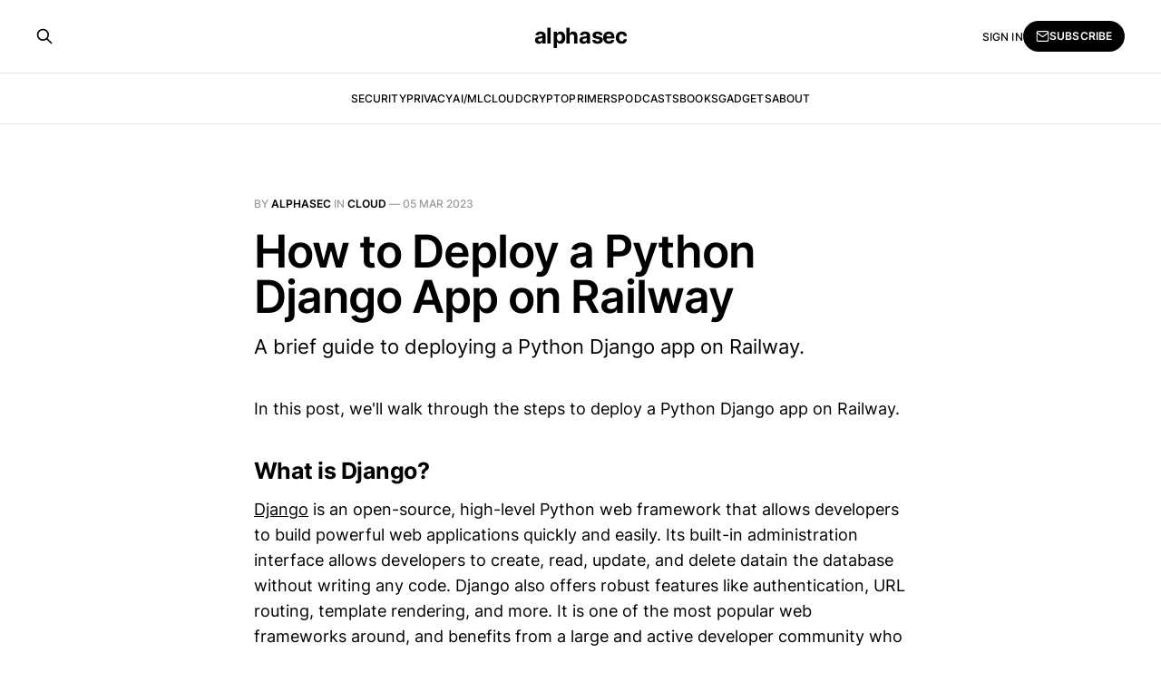

--- FILE ---
content_type: text/html; charset=utf-8
request_url: https://alphasec.io/how-to-deploy-a-python-django-app-on-railway/
body_size: 5885
content:
<!DOCTYPE html>
<html lang="en">

<head>
    <meta charset="utf-8">
    <meta name="viewport" content="width=device-width, initial-scale=1">
    <title>How to Deploy a Python Django App on Railway</title>
    <link rel="stylesheet" href="https://alphasec.io/assets/built/screen.css?v=f1bae556f6">

    <meta name="description" content="A brief guide to deploying a Python Django app on Railway.">
    <link rel="icon" href="https://alphasec.io/content/images/size/w256h256/2022/03/Icon-512px.png" type="image/png">
    <link rel="canonical" href="https://alphasec.io/how-to-deploy-a-python-django-app-on-railway/">
    <meta name="referrer" content="no-referrer-when-downgrade">
    
    <meta property="og:site_name" content="alphasec">
    <meta property="og:type" content="article">
    <meta property="og:title" content="How to Deploy a Python Django App on Railway">
    <meta property="og:description" content="A brief guide to deploying a Python Django app on Railway.">
    <meta property="og:url" content="https://alphasec.io/how-to-deploy-a-python-django-app-on-railway/">
    <meta property="article:published_time" content="2023-03-05T14:41:39.000Z">
    <meta property="article:modified_time" content="2023-03-17T14:44:31.000Z">
    <meta property="article:tag" content="Cloud">
    <meta property="article:tag" content="Open Source">
    
    <meta name="twitter:card" content="summary">
    <meta name="twitter:title" content="How to Deploy a Python Django App on Railway">
    <meta name="twitter:description" content="A brief guide to deploying a Python Django app on Railway.">
    <meta name="twitter:url" content="https://alphasec.io/how-to-deploy-a-python-django-app-on-railway/">
    <meta name="twitter:label1" content="Written by">
    <meta name="twitter:data1" content="alphasec">
    <meta name="twitter:label2" content="Filed under">
    <meta name="twitter:data2" content="Cloud, Open Source">
    <meta name="twitter:site" content="@alphasecio">
    <meta name="twitter:creator" content="@alphasecio">
    
    <script type="application/ld+json">
{
    "@context": "https://schema.org",
    "@type": "Article",
    "publisher": {
        "@type": "Organization",
        "name": "alphasec",
        "url": "https://alphasec.io/",
        "logo": {
            "@type": "ImageObject",
            "url": "https://alphasec.io/content/images/size/w256h256/2022/03/Icon-512px.png",
            "width": 60,
            "height": 60
        }
    },
    "author": {
        "@type": "Person",
        "name": "alphasec",
        "image": {
            "@type": "ImageObject",
            "url": "https://alphasec.io/content/images/2021/04/Icon-512px-1.png",
            "width": 512,
            "height": 512
        },
        "url": "https://alphasec.io/author/alphasec/",
        "sameAs": [
            "https://alphasec.io",
            "https://x.com/alphasecio"
        ]
    },
    "headline": "How to Deploy a Python Django App on Railway",
    "url": "https://alphasec.io/how-to-deploy-a-python-django-app-on-railway/",
    "datePublished": "2023-03-05T14:41:39.000Z",
    "dateModified": "2023-03-17T14:44:31.000Z",
    "keywords": "Cloud, Open Source",
    "description": "A brief guide to deploying a Python Django app on Railway.",
    "mainEntityOfPage": "https://alphasec.io/how-to-deploy-a-python-django-app-on-railway/"
}
    </script>

    <meta name="generator" content="Ghost 6.16">
    <link rel="alternate" type="application/rss+xml" title="alphasec" href="https://alphasec.io/rss/">
    <script defer src="https://cdn.jsdelivr.net/ghost/portal@~2.58/umd/portal.min.js" data-i18n="true" data-ghost="https://alphasec.io/" data-key="a165717414f1a61e32fad1dd36" data-api="https://alphasec.ghost.io/ghost/api/content/" data-locale="en" crossorigin="anonymous"></script><style id="gh-members-styles">.gh-post-upgrade-cta-content,
.gh-post-upgrade-cta {
    display: flex;
    flex-direction: column;
    align-items: center;
    font-family: -apple-system, BlinkMacSystemFont, 'Segoe UI', Roboto, Oxygen, Ubuntu, Cantarell, 'Open Sans', 'Helvetica Neue', sans-serif;
    text-align: center;
    width: 100%;
    color: #ffffff;
    font-size: 16px;
}

.gh-post-upgrade-cta-content {
    border-radius: 8px;
    padding: 40px 4vw;
}

.gh-post-upgrade-cta h2 {
    color: #ffffff;
    font-size: 28px;
    letter-spacing: -0.2px;
    margin: 0;
    padding: 0;
}

.gh-post-upgrade-cta p {
    margin: 20px 0 0;
    padding: 0;
}

.gh-post-upgrade-cta small {
    font-size: 16px;
    letter-spacing: -0.2px;
}

.gh-post-upgrade-cta a {
    color: #ffffff;
    cursor: pointer;
    font-weight: 500;
    box-shadow: none;
    text-decoration: underline;
}

.gh-post-upgrade-cta a:hover {
    color: #ffffff;
    opacity: 0.8;
    box-shadow: none;
    text-decoration: underline;
}

.gh-post-upgrade-cta a.gh-btn {
    display: block;
    background: #ffffff;
    text-decoration: none;
    margin: 28px 0 0;
    padding: 8px 18px;
    border-radius: 4px;
    font-size: 16px;
    font-weight: 600;
}

.gh-post-upgrade-cta a.gh-btn:hover {
    opacity: 0.92;
}</style>
    <script defer src="https://cdn.jsdelivr.net/ghost/sodo-search@~1.8/umd/sodo-search.min.js" data-key="a165717414f1a61e32fad1dd36" data-styles="https://cdn.jsdelivr.net/ghost/sodo-search@~1.8/umd/main.css" data-sodo-search="https://alphasec.ghost.io/" data-locale="en" crossorigin="anonymous"></script>
    
    <link href="https://alphasec.io/webmentions/receive/" rel="webmention">
    <script defer src="/public/cards.min.js?v=f1bae556f6"></script>
    <link rel="stylesheet" type="text/css" href="/public/cards.min.css?v=f1bae556f6">
    <script defer src="/public/member-attribution.min.js?v=f1bae556f6"></script><style>:root {--ghost-accent-color: #000000;}</style>
    <!-- Google Analytics -->
<script async src="https://www.googletagmanager.com/gtag/js?id=G-4648TWRXW7"></script>
<script>
  window.dataLayer = window.dataLayer || [];
  function gtag(){dataLayer.push(arguments);}
  gtag('js', new Date());

  gtag('config', 'G-4648TWRXW7');
</script>
<!-- End Google Analytics -->

<!-- Umami Analytics -->
<script defer src="https://cloud.umami.is/script.js" data-website-id="d11d77ee-9da6-4838-9386-40bb42b29d8e"></script>
<!-- End Umami Analytics -->

<style>
    .gh-article-title.gh-card-title {
    	font-size: 5rem;
	}
    .gh-article-title {
    	font-size: 5rem;
	}
    .gh-article-excerpt {
    	font-size: 2.2rem;
	}
    .gh-signup-description {
  		display:none;
	}
    .gh-subscribe-description {
  		display:none;
	}
    .gh-powered-by {
        display: none;
    }
</style>
</head>

<body class="post-template tag-cloud tag-open-source is-head-stacked">
<div class="gh-site">

    <header id="gh-head" class="gh-head gh-outer">
        <div class="gh-head-inner gh-inner">
            <div class="gh-head-brand">
                <div class="gh-head-brand-wrapper">
                    <a class="gh-head-logo" href="https://alphasec.io">
                            alphasec
                    </a>
                </div>
                <button class="gh-search gh-icon-btn" aria-label="Search this site" data-ghost-search><svg xmlns="http://www.w3.org/2000/svg" fill="none" viewBox="0 0 24 24" stroke="currentColor" stroke-width="2" width="20" height="20"><path stroke-linecap="round" stroke-linejoin="round" d="M21 21l-6-6m2-5a7 7 0 11-14 0 7 7 0 0114 0z"></path></svg></button>
                <button class="gh-burger" aria-label="Toggle menu"></button>
            </div>

            <nav class="gh-head-menu">
                <ul class="nav">
    <li class="nav-security"><a href="https://alphasec.io/tag/security/">Security</a></li>
    <li class="nav-privacy"><a href="https://alphasec.io/tag/privacy/">Privacy</a></li>
    <li class="nav-ai-ml"><a href="https://alphasec.io/tag/ai-ml/">AI/ML</a></li>
    <li class="nav-cloud"><a href="https://alphasec.io/tag/cloud/">Cloud</a></li>
    <li class="nav-crypto"><a href="https://alphasec.io/tag/crypto/">Crypto</a></li>
    <li class="nav-primers"><a href="https://alphasec.io/tag/primer/">Primers</a></li>
    <li class="nav-podcasts"><a href="https://alphasec.io/podcasts/">Podcasts</a></li>
    <li class="nav-books"><a href="https://alphasec.io/books/">Books</a></li>
    <li class="nav-gadgets"><a href="https://alphasec.io/resources/">Gadgets</a></li>
    <li class="nav-about"><a href="https://alphasec.io/about/">About</a></li>
</ul>

            </nav>

            <div class="gh-head-actions">
                    <button class="gh-search gh-icon-btn" aria-label="Search this site" data-ghost-search><svg xmlns="http://www.w3.org/2000/svg" fill="none" viewBox="0 0 24 24" stroke="currentColor" stroke-width="2" width="20" height="20"><path stroke-linecap="round" stroke-linejoin="round" d="M21 21l-6-6m2-5a7 7 0 11-14 0 7 7 0 0114 0z"></path></svg></button>
                    <div class="gh-head-members">
                                <a class="gh-head-link" href="#/portal/signin" data-portal="signin">Sign in</a>
                                <a class="gh-head-btn gh-btn gh-primary-btn" href="#/portal/signup" data-portal="signup"><svg width="20" height="20" viewBox="0 0 20 20" fill="none" stroke="currentColor" xmlns="http://www.w3.org/2000/svg">
    <path d="M3.33332 3.33334H16.6667C17.5833 3.33334 18.3333 4.08334 18.3333 5.00001V15C18.3333 15.9167 17.5833 16.6667 16.6667 16.6667H3.33332C2.41666 16.6667 1.66666 15.9167 1.66666 15V5.00001C1.66666 4.08334 2.41666 3.33334 3.33332 3.33334Z" stroke-width="1.5" stroke-linecap="round" stroke-linejoin="round"/>
    <path d="M18.3333 5L9.99999 10.8333L1.66666 5" stroke-width="1.5" stroke-linecap="round" stroke-linejoin="round"/>
</svg> Subscribe</a>
                    </div>
            </div>
        </div>
    </header>

    

<main id="gh-main" class="gh-main">
    <article class="gh-article post tag-cloud tag-open-source no-image">

        <header class="gh-article-header gh-canvas">
            <span class="gh-article-meta">
                By <a href="/author/alphasec/">alphasec</a>
                    in
                    <a class="gh-article-tag" href="https://alphasec.io/tag/cloud/">Cloud</a>
                —
                <time datetime="2023-03-05">05 Mar 2023</time>
            </span>

            <h1 class="gh-article-title">How to Deploy a Python Django App on Railway</h1>

                <p class="gh-article-excerpt">A brief guide to deploying a Python Django app on Railway.</p>

                    </header>

        <div class="gh-content gh-canvas">
            <p>In this post, we'll walk through the steps to deploy a Python Django app on Railway.</p><h3 id="what-is-django">What is Django?</h3><p><a href="https://www.djangoproject.com/?ref=alphasec.io">Django</a> is an open-source, high-level Python web framework that allows developers to build powerful web applications quickly and easily. Its built-in administration interface allows developers to create, read, update, and delete datain the database without writing any code. Django also offers robust features like authentication, URL routing, template rendering, and more. It is one of the most popular web frameworks around, and benefits from a large and active developer community who contribute to its continual improvement and documentation. <a href="https://alphasec.io/how-to-deploy-a-python-flask-app-on-railway/">Flask</a>, on the other hand, is a micro web framework that is lightweight and flexible, making it better suited for small and medium-sized projects unlike Django, which can easily scale to large projects.</p><h3 id="what-is-railway">What is Railway?</h3><p><a href="https://railway.app/?referralCode=alphasec&ref=alphasec.io">Railway</a> is a modern app hosting platform that makes it easy to deploy production-ready apps quickly. Railway offers persistent database services for PostgreSQL, MySQL, MongoDB, and Redis, as well as application services with a GitHub repository as the deployment source. For the latter, Railway can automatically determine the application runtime and deploy the service. Railway offers several one-click starters for popular applications, including <a href="https://railway.app/new/template/GB6Eki?referralCode=alphasec&ref=alphasec.io">Django</a>. Since we are just testing the waters, Railway's free tier should be sufficient to host the service.</p><figure class="kg-card kg-image-card kg-card-hascaption"><img src="https://alphasec.io/content/images/2022/07/Railway.png" class="kg-image" alt="Source: Railway.app" loading="lazy" width="2000" height="821" srcset="https://alphasec.io/content/images/size/w600/2022/07/Railway.png 600w, https://alphasec.io/content/images/size/w1000/2022/07/Railway.png 1000w, https://alphasec.io/content/images/size/w1600/2022/07/Railway.png 1600w, https://alphasec.io/content/images/size/w2400/2022/07/Railway.png 2400w" sizes="(min-width: 720px) 720px"><figcaption>Source: Railway.app</figcaption></figure><h3 id="deploy-a-simple-django-app-on-railway">Deploy a Simple Django App on Railway</h3><p>Sign up for an account with <a href="https://railway.app/?referralCode=alphasec&ref=alphasec.io">Railway</a> using GitHub, and click <code>Authorize Railway App</code> when redirected. Review and agree to Railway's Terms of Service and Fair Use Policy if prompted. Launch the Django <a href="https://railway.app/new/template/GB6Eki?referralCode=alphasec&ref=alphasec.io">one-click starter template</a> (or click the button below) to deploy Django instantly on Railway.</p><!--kg-card-begin: markdown--><p><a href="https://railway.app/new/template/GB6Eki?referralCode=alphasec&ref=alphasec.io"><img src="https://railway.app/button.svg" alt="Deploy on Railway" loading="lazy"></a></p>
<!--kg-card-end: markdown--><p>You'll be given an opportunity to change the default repository name and set it private, if you'd like. Accept the defaults and click <code>Deploy</code>; the deployment will kick off immediately. The template also deploys a Postgres database instance. </p><figure class="kg-card kg-image-card kg-card-hascaption"><img src="https://alphasec.io/content/images/2023/03/Django-template-on-Railway.png" class="kg-image" alt="Deploy Django one-click starter template on Railway" loading="lazy" width="2000" height="1147" srcset="https://alphasec.io/content/images/size/w600/2023/03/Django-template-on-Railway.png 600w, https://alphasec.io/content/images/size/w1000/2023/03/Django-template-on-Railway.png 1000w, https://alphasec.io/content/images/size/w1600/2023/03/Django-template-on-Railway.png 1600w, https://alphasec.io/content/images/size/w2400/2023/03/Django-template-on-Railway.png 2400w" sizes="(min-width: 720px) 720px"><figcaption>Deploy Django one-click starter template on Railway</figcaption></figure><p>Once the deployment completes, a simple Django app will be available at a default <code>xxx.up.railway.app</code> domain - launch this URL to access the app. If you are interested in setting up a custom domain, I covered it at length in a previous post - see the final section <a href="https://alphasec.io/how-to-deploy-a-static-website-with-railway/">here</a>.</p><figure class="kg-card kg-image-card kg-card-hascaption"><img src="https://alphasec.io/content/images/2023/03/Django-deployed-on-Railway.png" class="kg-image" alt="Sample Django app deployed on Railway" loading="lazy" width="2000" height="615" srcset="https://alphasec.io/content/images/size/w600/2023/03/Django-deployed-on-Railway.png 600w, https://alphasec.io/content/images/size/w1000/2023/03/Django-deployed-on-Railway.png 1000w, https://alphasec.io/content/images/size/w1600/2023/03/Django-deployed-on-Railway.png 1600w, https://alphasec.io/content/images/size/w2400/2023/03/Django-deployed-on-Railway.png 2400w" sizes="(min-width: 720px) 720px"><figcaption>Sample Django app deployed on Railway</figcaption></figure><p>If you want to modify the app, here's a few things to understand first:</p><ul><li><code>manage.py</code> is Django's command-line utility for administrative tasks.</li><li><code>requirements.txt</code> specifies package dependencies.</li><li><code>Procfile</code> tells Railway how to run the app.</li><li>The <code>mysite/</code> directory is the actual Python package for your project, and the name should be used to import anything inside it e.g. <code>mysite.urls</code>.</li><li><code>mysite/__init__.py</code> is an empty file that tells Python this directory should be considered a Python package.</li><li><code>mysite/settings.py</code> specifies the configuration for this project.</li><li><code>mysite/urls.py</code> specifies the URL declarations for this project, a "table of contents" if you will.</li><li><code>mysite/asgi.py</code> is an entry point for ASGI-compatible web servers to serve your project.</li><li><code>mysite/wsgi.py</code> is an entry point for WSGI-compatible web servers to serve your project.</li></ul><p>In conclusion, deploying a Python Django app on Railway is a straightforward process, made even easier by the one-click template. Go forth and deploy!</p>
        </div>


        <footer class="gh-article-footer gh-canvas">
            <nav class="gh-navigation">
                <div class="gh-navigation-previous">
                        <a class="gh-navigation-link" href="/godaddy-breach-what-you-need-to-know/">
                            <span class="gh-navigation-label"><svg xmlns="http://www.w3.org/2000/svg" width="24" height="24" viewBox="0 0 24 24" fill="none" stroke="currentColor" stroke-width="2" stroke-linecap="round" stroke-linejoin="round">
    <line x1="19" y1="12" x2="5" y2="12"></line>
    <polyline points="12 19 5 12 12 5"></polyline>
</svg> Previous issue</span>
                            <h4 class="gh-navigation-title">GoDaddy Breach: What You Need to Know</h4>
                        </a>
                </div>

                <div class="gh-navigation-middle"></div>

                <div class="gh-navigation-next">
                        <a class="gh-navigation-link" href="/passwordless-ssh-login-with-yubikey-security-key/">
                            <span class="gh-navigation-label">Next issue <svg xmlns="http://www.w3.org/2000/svg" width="24" height="24" viewBox="0 0 24 24" fill="none" stroke="currentColor" stroke-width="2" stroke-linecap="round" stroke-linejoin="round">
    <line x1="5" y1="12" x2="19" y2="12"></line>
    <polyline points="12 5 19 12 12 19"></polyline>
</svg></span>
                            <h4 class="gh-navigation-title">Passwordless SSH Login with YubiKey Security Key</h4>
                        </a>
                </div>
            </nav>
        </footer>

    </article>
</main>



        <div class="gh-subscribe">
            <div class="gh-outer">
                <section class="gh-subscribe-inner">
                    <h3 class="gh-subscribe-title">Subscribe to alphasec</h3>
                    <div class="gh-subscribe-description">Don’t miss out on the latest issues. Sign up now to get access to the library of members-only issues.</div>
                    <a class="gh-subscribe-input" href="#/portal/signup" data-portal="signup">
                        <div class="gh-subscribe-input-text">
                            <svg width="20" height="20" viewBox="0 0 20 20" fill="none" stroke="currentColor" xmlns="http://www.w3.org/2000/svg">
    <path d="M3.33332 3.33334H16.6667C17.5833 3.33334 18.3333 4.08334 18.3333 5.00001V15C18.3333 15.9167 17.5833 16.6667 16.6667 16.6667H3.33332C2.41666 16.6667 1.66666 15.9167 1.66666 15V5.00001C1.66666 4.08334 2.41666 3.33334 3.33332 3.33334Z" stroke-width="1.5" stroke-linecap="round" stroke-linejoin="round"/>
    <path d="M18.3333 5L9.99999 10.8333L1.66666 5" stroke-width="1.5" stroke-linecap="round" stroke-linejoin="round"/>
</svg>                            jamie@example.com
                        </div>
                        <div class="gh-subscribe-input-btn">Subscribe</div>
                    </a>
                </section>
            </div>
        </div>

    <footer class="gh-foot gh-outer">
        <div class="gh-foot-inner gh-inner">
            <div class="gh-copyright">
                alphasec © 2026
            </div>
                <nav class="gh-foot-menu">
                    <ul class="nav">
    <li class="nav-twitter"><a href="https://twitter.com/alphasecio/">Twitter</a></li>
    <li class="nav-github"><a href="https://github.com/alphasecio/">GitHub</a></li>
    <li class="nav-buy-me-a-coffee"><a href="https://buymeacoffee.com/alphasec">Buy Me a Coffee</a></li>
    <li class="nav-ko-fi"><a href="https://ko-fi.com/alphasecio">Ko-fi</a></li>
    <li class="nav-subscribe"><a href="https://alphasec.io/#/portal/">Subscribe</a></li>
</ul>

                </nav>
            <div class="gh-powered-by">
                <a href="https://ghost.org/" target="_blank" rel="noopener">Powered by Ghost</a>
            </div>
        </div>
    </footer>

</div>

    <div class="pswp" tabindex="-1" role="dialog" aria-hidden="true">
    <div class="pswp__bg"></div>

    <div class="pswp__scroll-wrap">
        <div class="pswp__container">
            <div class="pswp__item"></div>
            <div class="pswp__item"></div>
            <div class="pswp__item"></div>
        </div>

        <div class="pswp__ui pswp__ui--hidden">
            <div class="pswp__top-bar">
                <div class="pswp__counter"></div>

                <button class="pswp__button pswp__button--close" title="Close (Esc)"></button>
                <button class="pswp__button pswp__button--share" title="Share"></button>
                <button class="pswp__button pswp__button--fs" title="Toggle fullscreen"></button>
                <button class="pswp__button pswp__button--zoom" title="Zoom in/out"></button>

                <div class="pswp__preloader">
                    <div class="pswp__preloader__icn">
                        <div class="pswp__preloader__cut">
                            <div class="pswp__preloader__donut"></div>
                        </div>
                    </div>
                </div>
            </div>

            <div class="pswp__share-modal pswp__share-modal--hidden pswp__single-tap">
                <div class="pswp__share-tooltip"></div>
            </div>

            <button class="pswp__button pswp__button--arrow--left" title="Previous (arrow left)"></button>
            <button class="pswp__button pswp__button--arrow--right" title="Next (arrow right)"></button>

            <div class="pswp__caption">
                <div class="pswp__caption__center"></div>
            </div>
        </div>
    </div>
</div>
<script src="https://alphasec.io/assets/built/main.min.js?v=f1bae556f6"></script>



</body>

</html>

--- FILE ---
content_type: image/svg+xml
request_url: https://railway.com/button.svg
body_size: 1972
content:
<svg width="183" height="40" viewBox="0 0 183 40" fill="none" xmlns="http://www.w3.org/2000/svg"><path d="M0 6a6 6 0 0 1 6-6h171a6 6 0 0 1 6 6v28a6 6 0 0 1-6 6H6a6 6 0 0 1-6-6V6Z" fill="url(#55z8apfxva)"/><path d="M50.494 25c3.103 0 4.982-1.919 4.982-5.1 0-3.173-1.88-5.082-4.952-5.082h-3.64V25h3.61Zm-1.456-1.845v-6.492h1.372c1.909 0 2.918.974 2.918 3.236 0 2.272-1.01 3.256-2.923 3.256h-1.367ZM60.51 25.15c1.889 0 3.162-.92 3.46-2.337l-1.959-.129c-.214.582-.76.885-1.466.885-1.06 0-1.73-.7-1.73-1.84v-.004h5.2v-.582c0-2.595-1.571-3.878-3.59-3.878-2.247 0-3.704 1.596-3.704 3.953 0 2.42 1.437 3.932 3.789 3.932Zm-1.696-4.738c.045-.87.707-1.566 1.646-1.566.92 0 1.556.656 1.561 1.566h-3.206Zm6.583 7.453h2.118v-4.087h.064c.294.636.935 1.347 2.168 1.347 1.74 0 3.097-1.377 3.097-3.932 0-2.625-1.417-3.928-3.092-3.928-1.278 0-1.89.76-2.173 1.382h-.094v-1.282h-2.088v10.5Zm2.073-6.682c0-1.362.577-2.232 1.606-2.232 1.049 0 1.606.91 1.606 2.232 0 1.332-.567 2.257-1.606 2.257-1.02 0-1.606-.895-1.606-2.257Zm8.904-6.364h-2.118V25h2.118V14.818Zm5.147 10.331c2.317 0 3.758-1.586 3.758-3.937 0-2.367-1.441-3.948-3.758-3.948s-3.759 1.581-3.759 3.948c0 2.351 1.442 3.937 3.759 3.937Zm.01-1.64c-1.069 0-1.616-.98-1.616-2.312 0-1.333.547-2.317 1.616-2.317 1.049 0 1.596.984 1.596 2.317 0 1.332-.547 2.312-1.596 2.312Zm6.173 4.355c1.576 0 2.412-.806 2.844-2.039l2.968-8.451-2.242-.01-1.596 5.608h-.08l-1.58-5.608H85.79l2.74 7.855-.125.323c-.278.716-.81.75-1.556.522l-.477 1.58c.303.13.795.22 1.332.22Zm13.587-2.715c2.316 0 3.758-1.586 3.758-3.937 0-2.367-1.442-3.948-3.758-3.948-2.317 0-3.759 1.581-3.759 3.948 0 2.351 1.442 3.937 3.759 3.937Zm.009-1.64c-1.068 0-1.615-.98-1.615-2.312 0-1.333.547-2.317 1.615-2.317 1.049 0 1.596.984 1.596 2.317 0 1.332-.547 2.312-1.596 2.312Zm7.244-2.924c.005-.984.592-1.56 1.447-1.56.85 0 1.362.556 1.357 1.49V25h2.118v-4.862c0-1.78-1.044-2.874-2.635-2.874-1.133 0-1.954.557-2.297 1.447h-.089v-1.347h-2.019V25h2.118v-4.415ZM118.416 25h2.153v-3.61h1.571l1.929 3.61h2.376l-2.162-3.957c1.158-.497 1.799-1.507 1.799-2.899 0-2.023-1.337-3.326-3.649-3.326h-4.017V25Zm2.153-5.34v-3.082h1.452c1.242 0 1.844.552 1.844 1.566 0 1.01-.602 1.517-1.834 1.517h-1.462Zm9.172 5.484c1.129 0 1.86-.492 2.233-1.203h.059V25h2.009v-5.15c0-1.82-1.541-2.586-3.242-2.586-1.829 0-3.032.875-3.326 2.267l1.959.16c.144-.508.597-.88 1.357-.88.721 0 1.134.362 1.134.989v.03c0 .492-.522.556-1.849.686-1.512.139-2.869.646-2.869 2.351 0 1.512 1.079 2.277 2.535 2.277Zm.607-1.461c-.651 0-1.119-.304-1.119-.885 0-.597.493-.89 1.238-.995.463-.064 1.218-.174 1.472-.343v.81c0 .801-.661 1.413-1.591 1.413ZM135.685 25h2.118v-7.636h-2.118V25Zm1.064-8.62c.631 0 1.148-.483 1.148-1.075 0-.586-.517-1.069-1.148-1.069-.626 0-1.144.483-1.144 1.07 0 .591.518 1.073 1.144 1.073Zm4.868-1.562h-2.118V25h2.118V14.818ZM144.82 25h2.238l1.312-4.803h.094L149.777 25h2.242l2.073-7.636h-2.137l-1.164 5.1h-.064l-1.253-5.1h-2.103l-1.233 5.13h-.07l-1.183-5.13h-2.143L144.82 25Zm12.58.144c1.128 0 1.859-.492 2.232-1.203h.06V25h2.008v-5.15c0-1.82-1.541-2.586-3.241-2.586-1.83 0-3.033.875-3.326 2.267l1.958.16c.145-.508.597-.88 1.358-.88.721 0 1.133.362 1.133.989v.03c0 .492-.522.556-1.849.686-1.512.139-2.869.646-2.869 2.351 0 1.512 1.079 2.277 2.536 2.277Zm.606-1.461c-.651 0-1.118-.304-1.118-.885 0-.597.492-.89 1.238-.995.462-.064 1.218-.174 1.471-.343v.81c0 .801-.661 1.413-1.591 1.413Zm6.371 4.18c1.576 0 2.412-.805 2.844-2.038l2.968-8.451-2.242-.01-1.596 5.608h-.08l-1.58-5.608h-2.228l2.74 7.855-.125.323c-.278.716-.81.75-1.556.522l-.477 1.58c.303.13.795.22 1.332.22Z" fill="#fff"/><path fill-rule="evenodd" clip-rule="evenodd" d="M13.554 14.105C15.614 10.464 19.516 8 24 8c6.628 0 12 5.373 12 12a11.967 11.967 0 0 1-.61 3.764H12.61a11.896 11.896 0 0 1-.451-1.893l.212 1.008h16.693c1.064 0 1.943-.545 2.35-1.457.444-.994.257-2.03-.396-2.933-.705-.975-1.889-2.343-2.709-2.964-1.51-1.143-3.43-1.31-4.991-1.363l-.449-.016-.13-.006c-.625-.027-.965-.041-4.438-.041v.001s-3.137.002-4.747.005Zm-1.528 5.379c.017-.405.054-.808.111-1.208h9.573V17.06h-9.332a.145.145 0 0 1-.003.012l-.003.01-.214 1.055a12.06 12.06 0 0 1 .797-2.814c1.798-.005 3.645-.01 5.343-.01 3.18 0 3.721.014 4.52.047.217.009.428.015.635.02 2.076.055 3.718.098 6.549 3.758.086.11.172.221.235.346H12.026Zm1.484-5.303c-.205.37-.39.75-.555 1.142h-.01c.166-.393.359-.771.565-1.142Zm.041-.073Zm-1.516 6.593h18.346c-.138.532-.56.96-1.315.96H12.128a12.315 12.315 0 0 1-.093-.96Zm.582 3.079c.138.407.296.808.475 1.199H34.91C33.017 29.119 28.85 32 24 32c-5.305 0-9.798-3.447-11.384-8.22Zm-.607-4.005.01-.158v.763c-.002-.054-.006-.107-.01-.16-.005-.074-.01-.147-.01-.222 0-.075.005-.149.01-.223Z" fill="#fff"/><path fill-rule="evenodd" clip-rule="evenodd" d="M13.554 14.105C15.614 10.464 19.516 8 24 8c6.628 0 12 5.373 12 12a11.967 11.967 0 0 1-.61 3.764H12.61a11.896 11.896 0 0 1-.451-1.893l.212 1.008h16.693c1.064 0 1.943-.545 2.35-1.457.444-.994.257-2.03-.396-2.933-.705-.975-1.889-2.343-2.709-2.964-1.51-1.143-3.43-1.31-4.991-1.363l-.449-.016-.13-.006c-.625-.027-.965-.041-4.438-.041v.001s-3.137.002-4.747.005Zm-1.528 5.379c.017-.405.054-.808.111-1.208h9.573V17.06h-9.332a.145.145 0 0 1-.003.012l-.003.01-.214 1.055a12.06 12.06 0 0 1 .797-2.814c1.798-.005 3.645-.01 5.343-.01 3.18 0 3.721.014 4.52.047.217.009.428.015.635.02 2.076.055 3.718.098 6.549 3.758.086.11.172.221.235.346H12.026Zm1.484-5.303c-.205.37-.39.75-.555 1.142h-.01c.166-.393.359-.771.565-1.142Zm.041-.073Zm-1.516 6.593h18.346c-.138.532-.56.96-1.315.96H12.128a12.315 12.315 0 0 1-.093-.96Zm.582 3.079c.138.407.296.808.475 1.199H34.91C33.017 29.119 28.85 32 24 32c-5.305 0-9.798-3.447-11.384-8.22Zm-.607-4.005.01-.158v.763c-.002-.054-.006-.107-.01-.16-.005-.074-.01-.147-.01-.222 0-.075.005-.149.01-.223Z" fill="url(#7fqr7pmokb)" fill-opacity=".1"/><defs><linearGradient id="55z8apfxva" x1="181" y1="0" x2="26" y2="37.5" gradientUnits="userSpaceOnUse"><stop stop-color="#B63BCE"/><stop offset="1" stop-color="#5016A1"/></linearGradient><linearGradient id="7fqr7pmokb" x1="19.5" y1="32" x2="19.5" y2="8" gradientUnits="userSpaceOnUse"><stop stop-color="#5B1BA7"/><stop offset="1" stop-color="#fff" stop-opacity="0"/></linearGradient></defs></svg>